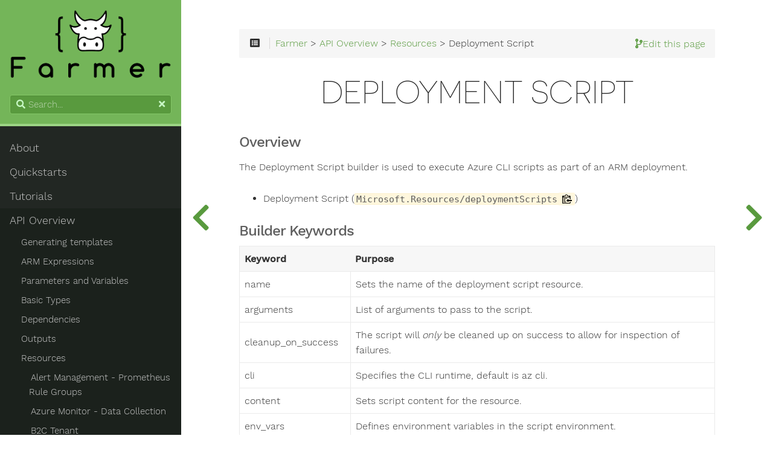

--- FILE ---
content_type: text/html; charset=utf-8
request_url: https://compositionalit.github.io/farmer/api-overview/resources/deployment-script/
body_size: 5934
content:
<!doctype html><html lang=en class="js csstransforms3d"><head><meta charset=utf-8><meta name=viewport content="width=device-width,initial-scale=1"><meta name=generator content="Hugo 0.68.3"><meta name=description content="Farmer - Making repeatable Azure deployments easy!"><link rel=icon href=/farmer/images/farmer-favicon.png type=image/png><title>Deployment Script :: Farmer</title><link href=/farmer/css/nucleus.css?1764939373 rel=stylesheet><link href=/farmer/css/fontawesome-all.min.css?1764939373 rel=stylesheet><link href=/farmer/css/hybrid.css?1764939373 rel=stylesheet><link href=/farmer/css/featherlight.min.css?1764939373 rel=stylesheet><link href=/farmer/css/perfect-scrollbar.min.css?1764939373 rel=stylesheet><link href=/farmer/css/auto-complete.css?1764939373 rel=stylesheet><link href=/farmer/css/atom-one-dark-reasonable.css?1764939373 rel=stylesheet><link href=/farmer/css/theme.css?1764939373 rel=stylesheet><link href=/farmer/css/hugo-theme.css?1764939373 rel=stylesheet><link href=/farmer/css/theme-green.css?1764939373 rel=stylesheet><script src=/farmer/js/jquery-3.3.1.min.js?1764939373></script><style>:root #header+#content>#left>#rlblock_left{display:none!important}</style></head><body data-url=/farmer/api-overview/resources/deployment-script/><nav id=sidebar><div id=header-wrapper><div id=header><img src=/farmer/images/logo.png></div><div class=searchbox><label for=search-by><i class="fas fa-search"></i></label><input data-search-input id=search-by type=search placeholder=Search...>
<span data-search-clear><i class="fas fa-times"></i></span></div><script type=text/javascript src=/farmer/js/lunr.min.js?1764939373></script><script type=text/javascript src=/farmer/js/auto-complete.js?1764939373></script><script type=text/javascript>var baseurl="https:\/\/compositionalit.github.io\/farmer\/";</script><script type=text/javascript src=/farmer/js/search.js?1764939373></script></div><div class=highlightable><ul class=topics><li data-nav-id=/farmer/about/ title=About class=dd-item><a href=/farmer/about/>About</a></li><li data-nav-id=/farmer/quickstarts/ title=Quickstarts class=dd-item><a href=/farmer/quickstarts/>Quickstarts</a><ul><li data-nav-id=/farmer/quickstarts/quickstart-1/ title="Your first Farmer template" class=dd-item><a href=/farmer/quickstarts/quickstart-1/>Your first Farmer template</a></li><li data-nav-id=/farmer/quickstarts/quickstart-2/ title="Working with multiple resources" class=dd-item><a href=/farmer/quickstarts/quickstart-2/>Working with multiple resources</a></li><li data-nav-id=/farmer/quickstarts/quickstart-3/ title="Deploying to Azure" class=dd-item><a href=/farmer/quickstarts/quickstart-3/>Deploying to Azure</a></li><li data-nav-id=/farmer/quickstarts/template/ title="The Farmer .NET Template" class=dd-item><a href=/farmer/quickstarts/template/>The Farmer .NET Template</a></li></ul></li><li data-nav-id=/farmer/tutorials/ title=Tutorials class=dd-item><a href=/farmer/tutorials/>Tutorials</a><ul><li data-nav-id=/farmer/tutorials/traditional-ea/ title="Traditional Enterprise Application to the Azure Cloud, managed via Farmer" class=dd-item><a href=/farmer/tutorials/traditional-ea/>Traditional Enterprise Application to the Azure Cloud, managed via Farmer</a></li><li data-nav-id=/farmer/tutorials/webapp-deploy/ title="Deploy an ASP.NET app" class=dd-item><a href=/farmer/tutorials/webapp-deploy/>Deploy an ASP.NET app</a></li><li data-nav-id=/farmer/tutorials/multi-tenant-saas-architecture/ title="Multi-Tenant SaaS Architecture Patterns on Azure" class=dd-item><a href=/farmer/tutorials/multi-tenant-saas-architecture/>Multi-Tenant SaaS Architecture Patterns on Azure</a></li><li data-nav-id=/farmer/tutorials/azure-cost-optimization/ title="Azure Cost Optimization Strategies" class=dd-item><a href=/farmer/tutorials/azure-cost-optimization/>Azure Cost Optimization Strategies</a></li><li data-nav-id=/farmer/tutorials/azure-security-best-practices/ title="Azure Security Best Practices" class=dd-item><a href=/farmer/tutorials/azure-security-best-practices/>Azure Security Best Practices</a></li><li data-nav-id=/farmer/tutorials/custom-output/ title="Custom Output with ARM Expressions" class=dd-item><a href=/farmer/tutorials/custom-output/>Custom Output with ARM Expressions</a></li><li data-nav-id=/farmer/tutorials/keyvault-certs/ title="Declarative Steps in an ARM Deployment" class=dd-item><a href=/farmer/tutorials/keyvault-certs/>Declarative Steps in an ARM Deployment</a></li><li data-nav-id=/farmer/tutorials/minecraft-server-aci/ title="Create your own Minecraft Server" class=dd-item><a href=/farmer/tutorials/minecraft-server-aci/>Create your own Minecraft Server</a></li><li data-nav-id=/farmer/tutorials/aci-fsx/ title="F# Script in a Container Group" class=dd-item><a href=/farmer/tutorials/aci-fsx/>F# Script in a Container Group</a></li><li data-nav-id=/farmer/tutorials/cosmos-backed-webapp/ title="Cosmos-backed Web App" class=dd-item><a href=/farmer/tutorials/cosmos-backed-webapp/>Cosmos-backed Web App</a></li><li data-nav-id=/farmer/tutorials/multiple-web-apps/ title="Multiple web apps" class=dd-item><a href=/farmer/tutorials/multiple-web-apps/>Multiple web apps</a></li><li data-nav-id=/farmer/tutorials/serverless-etl/ title="Serverless ETL" class=dd-item><a href=/farmer/tutorials/serverless-etl/>Serverless ETL</a></li><li data-nav-id=/farmer/tutorials/web-storage-keyvault/ title="Web App Secrets with KeyVault" class=dd-item><a href=/farmer/tutorials/web-storage-keyvault/>Web App Secrets with KeyVault</a></li></ul></li><li data-nav-id=/farmer/api-overview/ title="API Overview" class="dd-item
parent"><a href=/farmer/api-overview/>API Overview</a><ul><li data-nav-id=/farmer/api-overview/template-generation/ title="Generating templates" class=dd-item><a href=/farmer/api-overview/template-generation/>Generating templates</a></li><li data-nav-id=/farmer/api-overview/expressions/ title="ARM Expressions" class=dd-item><a href=/farmer/api-overview/expressions/>ARM Expressions</a></li><li data-nav-id=/farmer/api-overview/parameters/ title="Parameters and Variables" class=dd-item><a href=/farmer/api-overview/parameters/>Parameters and Variables</a></li><li data-nav-id=/farmer/api-overview/basic-types/ title="Basic Types" class=dd-item><a href=/farmer/api-overview/basic-types/>Basic Types</a></li><li data-nav-id=/farmer/api-overview/dependencies/ title=Dependencies class=dd-item><a href=/farmer/api-overview/dependencies/>Dependencies</a></li><li data-nav-id=/farmer/api-overview/outputs/ title=Outputs class=dd-item><a href=/farmer/api-overview/outputs/>Outputs</a></li><li data-nav-id=/farmer/api-overview/resources/ title=Resources class="dd-item
parent"><a href=/farmer/api-overview/resources/>Resources</a><ul><li data-nav-id=/farmer/api-overview/resources/prometheus-rule-group/ title="Alert Management - Prometheus Rule Groups" class=dd-item><a href=/farmer/api-overview/resources/prometheus-rule-group/>Alert Management - Prometheus Rule Groups</a></li><li data-nav-id=/farmer/api-overview/resources/data-collection/ title="Azure Monitor - Data Collection" class=dd-item><a href=/farmer/api-overview/resources/data-collection/>Azure Monitor - Data Collection</a></li><li data-nav-id=/farmer/api-overview/resources/b2c-tenant/ title="B2C Tenant" class=dd-item><a href=/farmer/api-overview/resources/b2c-tenant/>B2C Tenant</a></li><li data-nav-id=/farmer/api-overview/resources/action-group/ title="App Insights - Action Group" class=dd-item><a href=/farmer/api-overview/resources/action-group/>App Insights - Action Group</a></li><li data-nav-id=/farmer/api-overview/resources/application-gateway/ title="Application Gateway" class=dd-item><a href=/farmer/api-overview/resources/application-gateway/>Application Gateway</a></li><li data-nav-id=/farmer/api-overview/resources/alert/ title="App Insights - Alerts" class=dd-item><a href=/farmer/api-overview/resources/alert/>App Insights - Alerts</a></li><li data-nav-id=/farmer/api-overview/resources/availability-tests/ title="App Insights - Availability Tests" class=dd-item><a href=/farmer/api-overview/resources/availability-tests/>App Insights - Availability Tests</a></li><li data-nav-id=/farmer/api-overview/resources/azure-firewall/ title="Azure Firewall" class=dd-item><a href=/farmer/api-overview/resources/azure-firewall/>Azure Firewall</a></li><li data-nav-id=/farmer/api-overview/resources/aks-cluster/ title="AKS Cluster" class=dd-item><a href=/farmer/api-overview/resources/aks-cluster/>AKS Cluster</a></li><li data-nav-id=/farmer/api-overview/resources/app-insights/ title="App Insights" class=dd-item><a href=/farmer/api-overview/resources/app-insights/>App Insights</a></li><li data-nav-id=/farmer/api-overview/resources/bing-search/ title="Bing Search" class=dd-item><a href=/farmer/api-overview/resources/bing-search/>Bing Search</a></li><li data-nav-id=/farmer/api-overview/resources/bastion-host/ title="Bastion Host" class=dd-item><a href=/farmer/api-overview/resources/bastion-host/>Bastion Host</a></li><li data-nav-id=/farmer/api-overview/resources/container-apps/ title="Container Apps" class=dd-item><a href=/farmer/api-overview/resources/container-apps/>Container Apps</a></li><li data-nav-id=/farmer/api-overview/resources/communication-services/ title="Communication Services" class=dd-item><a href=/farmer/api-overview/resources/communication-services/>Communication Services</a></li><li data-nav-id=/farmer/api-overview/resources/container-group/ title="Container Group" class=dd-item><a href=/farmer/api-overview/resources/container-group/>Container Group</a></li><li data-nav-id=/farmer/api-overview/resources/container-registry/ title="Container Registry" class=dd-item><a href=/farmer/api-overview/resources/container-registry/>Container Registry</a></li><li data-nav-id=/farmer/api-overview/resources/cognitive-services/ title="Cognitive Services" class=dd-item><a href=/farmer/api-overview/resources/cognitive-services/>Cognitive Services</a></li><li data-nav-id=/farmer/api-overview/resources/cosmos-db/ title="Cosmos DB" class=dd-item><a href=/farmer/api-overview/resources/cosmos-db/>Cosmos DB</a></li><li data-nav-id=/farmer/api-overview/resources/cdn/ title=CDN class=dd-item><a href=/farmer/api-overview/resources/cdn/>CDN</a></li><li data-nav-id=/farmer/api-overview/resources/dns-resolver/ title="DNS Resolver" class=dd-item><a href=/farmer/api-overview/resources/dns-resolver/>DNS Resolver</a></li><li data-nav-id=/farmer/api-overview/resources/dashboard/ title=Dashboard class=dd-item><a href=/farmer/api-overview/resources/dashboard/>Dashboard</a></li><li data-nav-id=/farmer/api-overview/resources/databricks-workspace/ title="Databricks Workspace" class=dd-item><a href=/farmer/api-overview/resources/databricks-workspace/>Databricks Workspace</a></li><li data-nav-id=/farmer/api-overview/resources/deployment-script/ title="Deployment Script" class="dd-item active"><a href=/farmer/api-overview/resources/deployment-script/>Deployment Script</a></li><li data-nav-id=/farmer/api-overview/resources/dns/ title="DNS Zone" class=dd-item><a href=/farmer/api-overview/resources/dns/>DNS Zone</a></li><li data-nav-id=/farmer/api-overview/resources/data-lake/ title="Data Lake" class=dd-item><a href=/farmer/api-overview/resources/data-lake/>Data Lake</a></li><li data-nav-id=/farmer/api-overview/resources/diagnosticsetting/ title="Diagnostic Settings" class=dd-item><a href=/farmer/api-overview/resources/diagnosticsetting/>Diagnostic Settings</a></li><li data-nav-id=/farmer/api-overview/resources/dedicated-hosts/ title="Dedicated Hosts" class=dd-item><a href=/farmer/api-overview/resources/dedicated-hosts/>Dedicated Hosts</a></li><li data-nav-id=/farmer/api-overview/resources/route-tables/ title="Route Tables" class=dd-item><a href=/farmer/api-overview/resources/route-tables/>Route Tables</a></li><li data-nav-id=/farmer/api-overview/resources/nat-gateway/ title="NAT Gateway" class=dd-item><a href=/farmer/api-overview/resources/nat-gateway/>NAT Gateway</a></li><li data-nav-id=/farmer/api-overview/resources/event-grid/ title="Event Grid" class=dd-item><a href=/farmer/api-overview/resources/event-grid/>Event Grid</a></li><li data-nav-id=/farmer/api-overview/resources/express-route/ title=ExpressRoute class=dd-item><a href=/farmer/api-overview/resources/express-route/>ExpressRoute</a></li><li data-nav-id=/farmer/api-overview/resources/event-hub/ title="Event Hub" class=dd-item><a href=/farmer/api-overview/resources/event-hub/>Event Hub</a></li><li data-nav-id=/farmer/api-overview/resources/network-interface/ title="Network Interface" class=dd-item><a href=/farmer/api-overview/resources/network-interface/>Network Interface</a></li><li data-nav-id=/farmer/api-overview/resources/route-server/ title="Route Server" class=dd-item><a href=/farmer/api-overview/resources/route-server/>Route Server</a></li><li data-nav-id=/farmer/api-overview/resources/functions/ title=Functions class=dd-item><a href=/farmer/api-overview/resources/functions/>Functions</a></li><li data-nav-id=/farmer/api-overview/resources/iot-hub/ title="IOT Hub" class=dd-item><a href=/farmer/api-overview/resources/iot-hub/>IOT Hub</a></li><li data-nav-id=/farmer/api-overview/resources/gallery/ title=Gallery class=dd-item><a href=/farmer/api-overview/resources/gallery/>Gallery</a></li><li data-nav-id=/farmer/api-overview/resources/image-template/ title="Image Template" class=dd-item><a href=/farmer/api-overview/resources/image-template/>Image Template</a></li><li data-nav-id=/farmer/api-overview/resources/keyvault/ title="Key Vault" class=dd-item><a href=/farmer/api-overview/resources/keyvault/>Key Vault</a></li><li data-nav-id=/farmer/api-overview/resources/private-endpoint/ title="Private Endpoint" class=dd-item><a href=/farmer/api-overview/resources/private-endpoint/>Private Endpoint</a></li><li data-nav-id=/farmer/api-overview/resources/private-link-service/ title="Private Link Service" class=dd-item><a href=/farmer/api-overview/resources/private-link-service/>Private Link Service</a></li><li data-nav-id=/farmer/api-overview/resources/logic-apps/ title="Logic Apps" class=dd-item><a href=/farmer/api-overview/resources/logic-apps/>Logic Apps</a></li><li data-nav-id=/farmer/api-overview/resources/load-balancer/ title="Load Balancer" class=dd-item><a href=/farmer/api-overview/resources/load-balancer/>Load Balancer</a></li><li data-nav-id=/farmer/api-overview/resources/loganalytics/ title="Log Analytics" class=dd-item><a href=/farmer/api-overview/resources/loganalytics/>Log Analytics</a></li><li data-nav-id=/farmer/api-overview/resources/managed-identity/ title="Managed Identity" class=dd-item><a href=/farmer/api-overview/resources/managed-identity/>Managed Identity</a></li><li data-nav-id=/farmer/api-overview/resources/maps/ title=Maps class=dd-item><a href=/farmer/api-overview/resources/maps/>Maps</a></li><li data-nav-id=/farmer/api-overview/resources/nsg/ title="Network Security Group" class=dd-item><a href=/farmer/api-overview/resources/nsg/>Network Security Group</a></li><li data-nav-id=/farmer/api-overview/resources/operations-management/ title="Operations Management" class=dd-item><a href=/farmer/api-overview/resources/operations-management/>Operations Management</a></li><li data-nav-id=/farmer/api-overview/resources/postgresql/ title=PostgreSQL class=dd-item><a href=/farmer/api-overview/resources/postgresql/>PostgreSQL</a></li><li data-nav-id=/farmer/api-overview/resources/redis/ title="Redis Cache" class=dd-item><a href=/farmer/api-overview/resources/redis/>Redis Cache</a></li><li data-nav-id=/farmer/api-overview/resources/resource-group/ title="Resource Group" class=dd-item><a href=/farmer/api-overview/resources/resource-group/>Resource Group</a></li><li data-nav-id=/farmer/api-overview/resources/signalr/ title=SignalR class=dd-item><a href=/farmer/api-overview/resources/signalr/>SignalR</a></li><li data-nav-id=/farmer/api-overview/resources/search/ title=Search class=dd-item><a href=/farmer/api-overview/resources/search/>Search</a></li><li data-nav-id=/farmer/api-overview/resources/service-bus/ title="Service Bus" class=dd-item><a href=/farmer/api-overview/resources/service-bus/>Service Bus</a></li><li data-nav-id=/farmer/api-overview/resources/sql/ title="SQL Azure" class=dd-item><a href=/farmer/api-overview/resources/sql/>SQL Azure</a></li><li data-nav-id=/farmer/api-overview/resources/static-web-app/ title="Static Web Apps" class=dd-item><a href=/farmer/api-overview/resources/static-web-app/>Static Web Apps</a></li><li data-nav-id=/farmer/api-overview/resources/storage-account/ title="Storage Account" class=dd-item><a href=/farmer/api-overview/resources/storage-account/>Storage Account</a></li><li data-nav-id=/farmer/api-overview/resources/traffic-manager/ title="Traffic Manager" class=dd-item><a href=/farmer/api-overview/resources/traffic-manager/>Traffic Manager</a></li><li data-nav-id=/farmer/api-overview/resources/virtual-machine/ title="Virtual Machine" class=dd-item><a href=/farmer/api-overview/resources/virtual-machine/>Virtual Machine</a></li><li data-nav-id=/farmer/api-overview/resources/virtual-hub/ title="Virtual Hub" class=dd-item><a href=/farmer/api-overview/resources/virtual-hub/>Virtual Hub</a></li><li data-nav-id=/farmer/api-overview/resources/vnet/ title="Virtual Network" class=dd-item><a href=/farmer/api-overview/resources/vnet/>Virtual Network</a></li><li data-nav-id=/farmer/api-overview/resources/virtual-wan/ title="Virtual WAN" class=dd-item><a href=/farmer/api-overview/resources/virtual-wan/>Virtual WAN</a></li><li data-nav-id=/farmer/api-overview/resources/vnet-gateway/ title="Virtual Network Gateway" class=dd-item><a href=/farmer/api-overview/resources/vnet-gateway/>Virtual Network Gateway</a></li><li data-nav-id=/farmer/api-overview/resources/vm-scale-set/ title="Virtual Machine Scale Set" class=dd-item><a href=/farmer/api-overview/resources/vm-scale-set/>Virtual Machine Scale Set</a></li><li data-nav-id=/farmer/api-overview/resources/disk/ title=Disk class=dd-item><a href=/farmer/api-overview/resources/disk/>Disk</a></li><li data-nav-id=/farmer/api-overview/resources/web-app/ title="Web App" class=dd-item><a href=/farmer/api-overview/resources/web-app/>Web App</a></li><li data-nav-id=/farmer/api-overview/resources/autoscale-settings/ title="Autoscale Settings" class=dd-item><a href=/farmer/api-overview/resources/autoscale-settings/>Autoscale Settings</a></li></ul></li></ul></li><li data-nav-id=/farmer/arm-vs-farmer/ title="Farmer and ARM" class=dd-item><a href=/farmer/arm-vs-farmer/>Farmer and ARM</a></li><li data-nav-id=/farmer/deployment-guidance/ title="Deployment Guidance" class=dd-item><a href=/farmer/deployment-guidance/>Deployment Guidance</a></li><li data-nav-id=/farmer/support/ title="Commercial Support" class=dd-item><a href=/farmer/support/>Commercial Support</a></li><li data-nav-id=/farmer/testimonials/ title=Testimonials class=dd-item><a href=/farmer/testimonials/>Testimonials</a></li><li data-nav-id=/farmer/links/ title=Links class=dd-item><a href=/farmer/links/>Links</a></li><li data-nav-id=/farmer/contributing/ title=Contributing class=dd-item><a href=/farmer/contributing/>Contributing</a><ul><li data-nav-id=/farmer/contributing/arm-basics/ title="ARM Basics" class=dd-item><a href=/farmer/contributing/arm-basics/>ARM Basics</a></li><li data-nav-id=/farmer/contributing/outputs-and-expressions/ title="Outputs and ARM Expressions" class=dd-item><a href=/farmer/contributing/outputs-and-expressions/>Outputs and ARM Expressions</a></li><li data-nav-id=/farmer/contributing/create-pull-requests/ title="Creating Pull Requests" class=dd-item><a href=/farmer/contributing/create-pull-requests/>Creating Pull Requests</a></li><li data-nav-id=/farmer/contributing/adding-resources/ title="Supporting a new ARM Resource" class=dd-item><a href=/farmer/contributing/adding-resources/>Supporting a new ARM Resource</a><ul><li data-nav-id=/farmer/contributing/adding-resources/1-the-farmer-pipline/ title="1. The Farmer Pipeline" class=dd-item><a href=/farmer/contributing/adding-resources/1-the-farmer-pipline/>1. The Farmer Pipeline</a></li><li data-nav-id=/farmer/contributing/adding-resources/2-iarm-resource/ title="2. The IArmResource" class=dd-item><a href=/farmer/contributing/adding-resources/2-iarm-resource/>2. The IArmResource</a></li><li data-nav-id=/farmer/contributing/adding-resources/3-ibuilder/ title="3. The IBuilder interface" class=dd-item><a href=/farmer/contributing/adding-resources/3-ibuilder/>3. The IBuilder interface</a></li><li data-nav-id=/farmer/contributing/adding-resources/4-creating-builder-syntax/ title="4. Providing Builder syntax" class=dd-item><a href=/farmer/contributing/adding-resources/4-creating-builder-syntax/>4. Providing Builder syntax</a></li><li data-nav-id=/farmer/contributing/adding-resources/5-unit-testing/ title="5. Unit Testing" class=dd-item><a href=/farmer/contributing/adding-resources/5-unit-testing/>5. Unit Testing</a></li></ul></li></ul></li><li data-nav-id=/farmer/faq/ title=FAQs class=dd-item><a href=/farmer/faq/>FAQs</a></li></ul><section id=shortcuts><h3>More</h3><ul><li><a class=padding href=https://github.com/compositionalit/farmer><i class="fab fa-fw fa-github"></i>GitHub repo</a></li><li><a class=padding href=https://www.nuget.org/packages/Farmer/><i class="fab fa-fw fa-microsoft"></i>Nuget</a></li><li><a class=padding href=https://compositional-it.com><img src=/farmer/images/cit.png></img> Compositional IT</a></li></ul></section><section id=footer></section></div></nav><section id=body><div id=overlay></div><div class="padding highlightable"><div><div id=top-bar><div id=top-github-link><a class=github-link title="Edit this page" href=https://github.com/CompositionalIT/farmer/tree/master/docs/content/api-overview/resources/deployment-script.md target=blank><i class="fas fa-code-branch"></i><span id=top-github-link-text>Edit this page</span></a></div><div id=breadcrumbs itemscope itemtype=http://data-vocabulary.org/Breadcrumb><span id=sidebar-toggle-span><a href=# id=sidebar-toggle data-sidebar-toggle><i class="fas fa-bars"></i></a></span><span id=toc-menu><i class="fas fa-list-alt"></i></span><span class=links><a href=/farmer/>Farmer</a> > <a href=/farmer/api-overview/>API Overview</a> > <a href=/farmer/api-overview/resources/>Resources</a> > Deployment Script</span></div><div class=progress><div class=wrapper><nav id=TableOfContents><ul><li><ul><li></li></ul></li></ul></nav></div></div></div></div><div id=head-tags></div><div id=body-inner><h1>Deployment Script</h1><h4 id=overview>Overview</h4><p>The Deployment Script builder is used to execute Azure CLI scripts as part of an ARM deployment.</p><ul><li>Deployment Script (<code>Microsoft.Resources/deploymentScripts</code>)</li></ul><h4 id=builder-keywords>Builder Keywords</h4><table><thead><tr><th>Keyword</th><th>Purpose</th></tr></thead><tbody><tr><td>name</td><td>Sets the name of the deployment script resource.</td></tr><tr><td>arguments</td><td>List of arguments to pass to the script.</td></tr><tr><td>cleanup_on_success</td><td>The script will <em>only</em> be cleaned up on success to allow for inspection of failures.</td></tr><tr><td>cli</td><td>Specifies the CLI runtime, default is az cli.</td></tr><tr><td>content</td><td>Sets script content for the resource.</td></tr><tr><td>env_vars</td><td>Defines environment variables in the script environment.</td></tr><tr><td>force_update_tag</td><td>A tag that cn be changed to force a resource update so the script is run again.</td></tr><tr><td>identity</td><td>Sets the user assigned identity for the deployment script resource (must be a contributor in the resource group).</td></tr><tr><td>primary_script_uri</td><td>Sets a URI to download script content.</td></tr><tr><td>retention_interval</td><td>Sets the hours to retain the script runtime infrastructure to run again quickly.</td></tr><tr><td>script_content</td><td>Sets script content for the resource.</td></tr><tr><td>supporting_script_uris</td><td>Sets a URI to download additional content for the script.</td></tr><tr><td>timeout</td><td>Sets the maximum amount of time to allow the script to run.</td></tr><tr><td>depends_on</td><td>Specifies the resource or resource ID of resources that must exist before script execution.</td></tr><tr><td>add_tags</td><td>Adds tags to the script runtime resource.</td></tr><tr><td>add_tag</td><td>Adds a tag to the script runtime resource.</td></tr></tbody></table><h4 id=example>Example</h4><div class=highlight><pre style=color:#f8f8f2;background-color:#272822;-moz-tab-size:4;-o-tab-size:4;tab-size:4><code class=language-fsharp data-lang=fsharp><span style=color:#66d9ef>open</span> Farmer
<span style=color:#66d9ef>open</span> Farmer.Builders

<span style=color:#e6db74>/// The deployment script must run under an identity with any necessary permissions
</span><span style=color:#e6db74>/// to perform the commands in the script. Also must be a contributor in the
</span><span style=color:#e6db74>/// resource group.
</span><span style=color:#e6db74></span><span style=color:#66d9ef>let</span> scriptIdentity <span style=color:#f92672>=</span> userAssignedIdentity <span style=color:#f92672>{</span>
    name <span style=color:#e6db74>&#34;script-user&#34;</span>
<span style=color:#f92672>}</span>

<span style=color:#e6db74>/// The script identity must be a contributor over this resource group.
</span><span style=color:#e6db74></span><span style=color:#66d9ef>let</span> scriptRole <span style=color:#f92672>=</span>
    role_assignment
        <span style=color:#f92672>(</span>ArmExpression.create<span style=color:#f92672>(</span><span style=color:#e6db74>&#34;guid(resourceGroup().id)&#34;</span><span style=color:#f92672>).</span>Eval()<span style=color:#f92672>)</span>
        Roles.Contributor
        scriptIdentity<span style=color:#f92672>.</span>PrincipalId

<span style=color:#e6db74>/// Define the parameters, identity, and content for the script
</span><span style=color:#e6db74></span><span style=color:#66d9ef>let</span> getDateScript <span style=color:#f92672>=</span> deploymentScript <span style=color:#f92672>{</span>
    name <span style=color:#e6db74>&#34;custom-script&#34;</span>
    identity scriptIdentity
    force_update_tag <span style=color:#f92672>(</span>System.DateTime.Now.ToString<span style=color:#f92672>(</span><span style=color:#e6db74>&#34;o&#34;</span><span style=color:#f92672>))</span>
    <span style=color:#e6db74>/// Format output as JSON and pipe to $AZ_SCRIPTS_OUTPUT_PATH to make it available as an output variable.
</span><span style=color:#e6db74></span>    content <span style=color:#e6db74>&#34;&#34;&#34;printf &#34;{&#39;date&#39;:&#39;%s&#39;&#34;} &#34;`date`&#34; &gt; $AZ_SCRIPTS_OUTPUT_PATH &#34;&#34;&#34;</span>
<span style=color:#f92672>}</span>

<span style=color:#e6db74>/// The deployment runs the script and gets any output variables.
</span><span style=color:#e6db74></span><span style=color:#66d9ef>let</span> template <span style=color:#f92672>=</span> arm <span style=color:#f92672>{</span>
    location Location.EastUS
    add_resource scriptIdentity
    add_resource scriptRole
    add_resource getDateScript
    output <span style=color:#e6db74>&#34;date&#34;</span> <span style=color:#e6db74>&#34;[reference(&#39;custom-script&#39;).outputs.date]&#34;</span>
<span style=color:#f92672>}</span>
</code></pre></div><h4 id=example-with-dependent-resource>Example with dependent resource</h4><div class=highlight><pre style=color:#f8f8f2;background-color:#272822;-moz-tab-size:4;-o-tab-size:4;tab-size:4><code class=language-fsharp data-lang=fsharp><span style=color:#66d9ef>let</span> storage <span style=color:#f92672>=</span> storageAccount <span style=color:#f92672>{</span>
    name <span style=color:#e6db74>&#34;storagewithstuff&#34;</span>
    add_public_container <span style=color:#e6db74>&#34;public&#34;</span>
<span style=color:#f92672>}</span>
<span style=color:#e6db74>/// The deployment script can run azure CLI commands against resources in the
</span><span style=color:#e6db74>/// same deployment by using &#39;run_after&#39; and referencing those resources.
</span><span style=color:#e6db74></span><span style=color:#66d9ef>let</span> script <span style=color:#f92672>=</span> deploymentScript <span style=color:#f92672>{</span>
    name <span style=color:#e6db74>&#34;write-files&#34;</span>
    script_content <span style=color:#e6db74>&#34;echo &#39;hello world&#39; &gt; hello &amp;&amp; az storage blob upload --account-name storagewithstuff -f hello -c public -n hello&#34;</span>
    run_after <span style=color:#f92672>(</span>ResourceId.create <span style=color:#f92672>(</span>storageAccounts<span style=color:#f92672>,</span> storage<span style=color:#f92672>.</span>Name<span style=color:#f92672>.</span>ResourceName<span style=color:#f92672>))</span>
<span style=color:#f92672>}</span>
<span style=color:#66d9ef>let</span> template <span style=color:#f92672>=</span> arm <span style=color:#f92672>{</span>
    location Location.EastUS
    add_resource storage
    add_resource script
<span style=color:#f92672>}</span>
</code></pre></div><footer class=footline></footer></div></div><div id=navigation><a class="nav nav-prev" href=/farmer/api-overview/resources/databricks-workspace/ title="Databricks Workspace"><i class="fa fa-chevron-left"></i></a><a class="nav nav-next" href=/farmer/api-overview/resources/dns/ title="DNS Zone" style=margin-right:0><i class="fa fa-chevron-right"></i></a></div></section><div style=left:-1000px;overflow:scroll;position:absolute;top:-1000px;border:none;box-sizing:content-box;height:200px;margin:0;padding:0;width:200px><div style=border:none;box-sizing:content-box;height:200px;margin:0;padding:0;width:200px></div></div><script src=/farmer/js/clipboard.min.js?1764939373></script><script src=/farmer/js/perfect-scrollbar.min.js?1764939373></script><script src=/farmer/js/perfect-scrollbar.jquery.min.js?1764939373></script><script src=/farmer/js/jquery.sticky.js?1764939373></script><script src=/farmer/js/featherlight.min.js?1764939373></script><script src=/farmer/js/highlight.pack.js?1764939373></script><script>hljs.initHighlightingOnLoad();</script><script src=/farmer/js/modernizr.custom-3.6.0.js?1764939373></script><script src=/farmer/js/learn.js?1764939373></script><script src=/farmer/js/hugo-learn.js?1764939373></script><link href=/farmer/mermaid/mermaid.css?1764939373 rel=stylesheet><script src=/farmer/mermaid/mermaid.js?1764939373></script><script>mermaid.initialize({startOnLoad:true});</script><script>(function(i,s,o,g,r,a,m){i['GoogleAnalyticsObject']=r;i[r]=i[r]||function(){(i[r].q=i[r].q||[]).push(arguments)},i[r].l=1*new Date();a=s.createElement(o),m=s.getElementsByTagName(o)[0];a.async=1;a.src=g;m.parentNode.insertBefore(a,m)})(window,document,'script','https://www.google-analytics.com/analytics.js','ga');ga('create','UA-72817248-3','auto');ga('send','pageview');</script></body></html>

--- FILE ---
content_type: text/plain
request_url: https://www.google-analytics.com/j/collect?v=1&_v=j102&a=248009935&t=pageview&_s=1&dl=https%3A%2F%2Fcompositionalit.github.io%2Ffarmer%2Fapi-overview%2Fresources%2Fdeployment-script%2F&ul=en-us%40posix&dt=Deployment%20Script%20%3A%3A%20Farmer&sr=1280x720&vp=1280x720&_u=IEBAAEABAAAAACAAI~&jid=235401928&gjid=1188467596&cid=93410005.1769041132&tid=UA-72817248-3&_gid=1828590902.1769041132&_r=1&_slc=1&z=1567825015
body_size: -454
content:
2,cG-YGSB8D993N